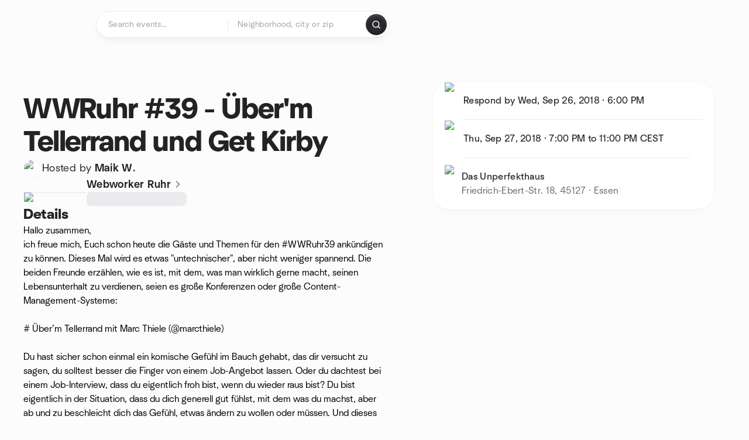

--- FILE ---
content_type: text/html; charset=utf-8
request_url: https://www.meetup.com/wwruhr/events/253677588/
body_size: 14449
content:
<!DOCTYPE html><html lang="en-US"><head><meta charSet="utf-8"/><style data-fullcalendar="true"></style><meta name="viewport" content="width=device-width, initial-scale=1"/><meta http-equiv="Content-Type" content="text/html; charset=UTF-8"/><meta name="service" content="web-next"/><meta name="X-Location" content="east"/><meta name="X-Build-Version" content="2ce99ee2ed19e87a4246ef9e915d7b31e84fa108"/><link rel="preload" as="script" href="https://apps.rokt.com/wsdk/integrations/launcher.js"/><link rel="icon" href="https://secure.meetupstatic.com/next/images/favicon.ico" type="image/x-icon" sizes="any"/><link rel="shortcut icon" href="https://secure.meetupstatic.com/next/images/favicon.ico"/><link rel="apple-touch-icon" sizes="120x120" href="https://secure.meetupstatic.com/next/images/general/m_redesign_120x120.png"/><link rel="apple-touch-icon" sizes="152x152" href="https://secure.meetupstatic.com/next/images/general/m_redesign_152x152.png"/><link rel="apple-touch-icon" sizes="167x167" href="https://secure.meetupstatic.com/next/images/general/m_redesign_167x167.png"/><link rel="shortcut icon" sizes="128x128" href="https://secure.meetupstatic.com/next/images/general/m_redesign_128x128.png"/><link rel="shortcut icon" sizes="196x196" href="https://secure.meetupstatic.com/next/images/general/m_redesign_196x196.png"/><link rel="preload" href="/_next/static/media/Graphik-Regular.7c14ed95.woff2" as="font" type="font/woff2" crossorigin="true"/><link rel="preload" href="/_next/static/media/Graphik-Bold.9ca67fd8.woff2" as="font" type="font/woff2" crossorigin="true"/><link rel="preload" href="/_next/static/media/Graphik-Semibold.0c4bd776.woff2" as="font" type="font/woff2" crossorigin="true"/><link rel="preload" href="/_next/static/media/Graphik-Medium.4251d5ac.woff2" as="font" type="font/woff2" crossorigin="true"/><link rel="preload" href="/_next/static/media/NeuSans-Regular.1ca3b39b.woff2" as="font" type="font/woff2" crossorigin="anonymous"/><link rel="preload" href="/_next/static/media/NeuSans-Medium.7b11edcf.woff2" as="font" type="font/woff2" crossorigin="anonymous"/><link rel="preload" href="/_next/static/media/NeuSans-Bold.5c45f750.woff2" as="font" type="font/woff2" crossorigin="anonymous"/><link rel="preload" href="/_next/static/media/NeuSans-Book.27256a60.woff2" as="font" type="font/woff2" crossorigin="anonymous"/><link rel="preload" href="/_next/static/media/Grandstander/Grandstander-SemiBold.ttf" as="font" type="font/truetype" crossorigin="anonymous"/><script type="text/javascript" src="//script.crazyegg.com/pages/scripts/0118/4627.js" async=""></script><link rel="preload" href="https://www.facebook.com/tr?id=792405807634160&amp;ev=PageView&amp;noscript=1" as="image" fetchpriority="high"/><script type="application/ld+json">{"@type":"Organization","@context":"https://schema.org","url":"https://www.meetup.com/de-DE/wwruhr/events/253677588/","name":"Meetup","logo":"https://secure.meetupstatic.com/next/images/general/m_redesign_630x630.png","sameAs":["https://www.facebook.com/meetup/","https://twitter.com/Meetup/","https://www.youtube.com/meetup","https://www.instagram.com/meetup/"]}</script><title>WWRuhr #39 - Über&#x27;m Tellerrand und Get Kirby, Thu, Sep 27, 2018, 7:00 PM   | Meetup</title><meta name="description" content="Hallo zusammen,
ich freue mich, Euch schon heute die Gäste und Themen für den #WWRuhr39 ankündigen zu können. Dieses Mal wird es etwas &quot;untechnischer&quot;, aber nicht weniger s"/><meta property="fb:app_id" content="2403839689"/><meta property="og:site_name" content="Meetup"/><meta property="og:type" content="article"/><meta property="og:title" content="WWRuhr #39 - Über&#x27;m Tellerrand und Get Kirby, Thu, Sep 27, 2018, 7:00 PM   | Meetup"/><meta property="og:description" content="Hallo zusammen,
ich freue mich, Euch schon heute die Gäste und Themen für den #WWRuhr39 ankündigen zu können. Dieses Mal wird es etwas &quot;untechnischer&quot;, aber nicht weniger s"/><meta property="og:url" content="https://www.meetup.com/de-DE/wwruhr/events/253677588/"/><meta property="og:image" content="https://secure.meetupstatic.com/photos/event/a/4/f/b/600_471102235.jpeg"/><meta property="al:android:app_name" content="Meetup"/><meta property="al:android:package" content="com.meetup"/><meta property="al:ios:app_store_id" content="375990038"/><meta property="al:ios:app_name" content="Meetup"/><meta property="al:web:should_fallback" content="true"/><meta property="al:android:url" content="meetup://"/><meta property="al:ios:url" content="meetup://"/><meta property="al:web:url" content="https://www.meetup.com/"/><meta property="twitter:card" content="summary_large_image"/><meta property="twitter:site" content="@meetup"/><meta property="twitter:image" content="https://secure.meetupstatic.com/photos/event/a/4/f/b/600_471102235.jpeg"/><meta property="twitter:description" content="Hallo zusammen,
ich freue mich, Euch schon heute die Gäste und Themen für den #WWRuhr39 ankündigen zu können. Dieses Mal wird es etwas &quot;untechnischer&quot;, aber nicht weniger s"/><meta property="twitter:app:id:iphone" content="375990038"/><meta property="twitter:app:name:iphone" content="Meetup"/><meta property="twitter:app:id:ipad" content="375990038"/><meta property="twitter:app:name:ipad" content="Meetup"/><meta property="twitter:app:id:googleplay" content="com.meetup"/><meta property="twitter:app:name:googleplay" content="Meetup"/><meta name="robots" content="noindex, follow, max-image-preview:large"/><link rel="canonical" href="https://www.meetup.com/de-DE/wwruhr/events/253677588/"/><link rel="preconnect" href="https://secure.meetupstatic.com"/><link rel="dns-prefetch" href="https://secure.meetupstatic.com"/><link rel="preconnect" href="https://secure-content.meetupstatic.com"/><link rel="dns-prefetch" href="https://secure-content.meetupstatic.com"/><link rel="preconnect" href="https://www.googletagmanager.com"/><link rel="dns-prefetch" href="https://www.googletagmanager.com"/><meta name="apple-itunes-app" content="app-id=375990038, app-clip-bundle-id=com.meetup.iphone.MeetupAppClip, app-clip-display=card"/><script type="application/ld+json">{"@context":"https://schema.org","@type":"Event","name":"WWRuhr #39 - Über'm Tellerrand und Get Kirby","url":"https://www.meetup.com/wwruhr/events/253677588/","description":"Hallo zusammen,\nich freue mich, Euch schon heute die Gäste und Themen für den #WWRuhr39 ankündigen zu können. Dieses Mal wird es etwas \"untechnischer\", abe","startDate":"2018-09-27T19:00:00+02:00","endDate":"2018-09-27T23:00:00+02:00","eventStatus":"https://schema.org/EventScheduled","image":["https://secure-content.meetupstatic.com/images/classic-events/471102235/676x676.jpg","https://secure-content.meetupstatic.com/images/classic-events/471102235/676x507.jpg","https://secure-content.meetupstatic.com/images/classic-events/471102235/676x380.jpg"],"eventAttendanceMode":"https://schema.org/OfflineEventAttendanceMode","location":{"@type":"Place","name":"Das Unperfekthaus","address":{"@type":"PostalAddress","addressLocality":"Essen","addressRegion":"","addressCountry":"de","streetAddress":"Friedrich-Ebert-Str. 18, 45127, Essen"}},"organizer":{"@type":"Organization","name":"Webworker Ruhr","url":"https://www.meetup.com/wwruhr/"}}</script><script type="application/ld+json">{"@context":"https://schema.org","@type":"RsvpAction"}</script><link rel="preload" as="image" imageSrcSet="https://secure.meetupstatic.com/photos/event/9/6/6/6/event_424718502.jpeg?w=16 16w, https://secure.meetupstatic.com/photos/event/9/6/6/6/event_424718502.jpeg?w=32 32w, https://secure.meetupstatic.com/photos/event/9/6/6/6/event_424718502.jpeg?w=48 48w, https://secure.meetupstatic.com/photos/event/9/6/6/6/event_424718502.jpeg?w=64 64w, https://secure.meetupstatic.com/photos/event/9/6/6/6/event_424718502.jpeg?w=96 96w, https://secure.meetupstatic.com/photos/event/9/6/6/6/event_424718502.jpeg?w=128 128w, https://secure.meetupstatic.com/photos/event/9/6/6/6/event_424718502.jpeg?w=256 256w, https://secure.meetupstatic.com/photos/event/9/6/6/6/event_424718502.jpeg?w=384 384w, https://secure.meetupstatic.com/photos/event/9/6/6/6/event_424718502.jpeg?w=640 640w, https://secure.meetupstatic.com/photos/event/9/6/6/6/event_424718502.jpeg?w=750 750w, https://secure.meetupstatic.com/photos/event/9/6/6/6/event_424718502.jpeg?w=828 828w, https://secure.meetupstatic.com/photos/event/9/6/6/6/event_424718502.jpeg?w=1080 1080w, https://secure.meetupstatic.com/photos/event/9/6/6/6/event_424718502.jpeg?w=1200 1200w, https://secure.meetupstatic.com/photos/event/9/6/6/6/event_424718502.jpeg?w=1920 1920w, https://secure.meetupstatic.com/photos/event/9/6/6/6/event_424718502.jpeg?w=2048 2048w, https://secure.meetupstatic.com/photos/event/9/6/6/6/event_424718502.jpeg?w=3840 3840w" imageSizes="120px" fetchpriority="high"/><meta name="next-head-count" content="66"/><meta name="next_csrf" content="5f62d4cf-0a59-45c7-bee4-53036736efca"/><link rel="preconnect" href="https://fonts.googleapis.com"/><link rel="preconnect" href="https://fonts.gstatic.com" crossorigin="anonymous"/><link rel="stylesheet" data-href="https://fonts.googleapis.com/css2?family=Gloria+Hallelujah&amp;display=swap"/><script src="https://accounts.google.com/gsi/client" async="" defer=""></script><link data-next-font="" rel="preconnect" href="/" crossorigin="anonymous"/><link rel="preload" href="/_next/static/css/3c5cfe467648b41a.css" as="style"/><link rel="stylesheet" href="/_next/static/css/3c5cfe467648b41a.css" data-n-g=""/><link rel="preload" href="/_next/static/css/428f16c55b790c1b.css" as="style"/><link rel="stylesheet" href="/_next/static/css/428f16c55b790c1b.css" data-n-p=""/><noscript data-n-css=""></noscript><script defer="" nomodule="" src="/_next/static/chunks/polyfills-c67a75d1b6f99dc8.js"></script><script src="/_next/static/chunks/webpack-28114c79a4fec549.js" defer=""></script><script src="/_next/static/chunks/framework-431a1bc2254e8974.js" defer=""></script><script src="/_next/static/chunks/main-af3146485c9784d4.js" defer=""></script><script src="/_next/static/chunks/pages/_app-2a186dc472b24615.js" defer=""></script><script src="/_next/static/chunks/75326-6ff682543f5fe5ef.js" defer=""></script><script src="/_next/static/chunks/87720-62ffe5347ec9669b.js" defer=""></script><script src="/_next/static/chunks/55423-85970085daef8938.js" defer=""></script><script src="/_next/static/chunks/9640-48e4729556451d97.js" defer=""></script><script src="/_next/static/chunks/85876-bc0bf3d2848b0cc3.js" defer=""></script><script src="/_next/static/chunks/51044-fd169ff78f164878.js" defer=""></script><script src="/_next/static/chunks/43949-9c10d5e70b42d7b1.js" defer=""></script><script src="/_next/static/chunks/18923-87b3aa036a02ed9b.js" defer=""></script><script src="/_next/static/chunks/63286-3d782f802541055f.js" defer=""></script><script src="/_next/static/chunks/61368-9573d54834ce3ab0.js" defer=""></script><script src="/_next/static/chunks/3201-3199937c8fad424b.js" defer=""></script><script src="/_next/static/chunks/92270-0346364d97efbf56.js" defer=""></script><script src="/_next/static/chunks/38035-ebb029e5ec5dc8b3.js" defer=""></script><script src="/_next/static/chunks/26146-df7798217632531c.js" defer=""></script><script src="/_next/static/chunks/56332-ead8ae9234c04ad2.js" defer=""></script><script src="/_next/static/chunks/44962-f1675afd002b6d7a.js" defer=""></script><script src="/_next/static/chunks/51138-8176fbcde56186b3.js" defer=""></script><script src="/_next/static/chunks/91614-a6b3b15276e04ff0.js" defer=""></script><script src="/_next/static/chunks/44420-919d4cd916acc736.js" defer=""></script><script src="/_next/static/chunks/81875-174fc2ba366c43d8.js" defer=""></script><script src="/_next/static/chunks/17550-10ab759762053f87.js" defer=""></script><script src="/_next/static/chunks/98725-7a2d3e0d991b7ecd.js" defer=""></script><script src="/_next/static/chunks/93022-2d3099cf190d162e.js" defer=""></script><script src="/_next/static/chunks/59561-16bbb53dbc81d7b2.js" defer=""></script><script src="/_next/static/chunks/88741-72c3608381393fcb.js" defer=""></script><script src="/_next/static/chunks/11808-cb6039a64cb26420.js" defer=""></script><script src="/_next/static/chunks/75054-b0db59b364793b6c.js" defer=""></script><script src="/_next/static/chunks/76894-4d242dc094e01662.js" defer=""></script><script src="/_next/static/chunks/40366-0ee100e6bf5cc576.js" defer=""></script><script src="/_next/static/chunks/pages/%5Bslug%5D/events/%5BeventId%5D-b6552d5132d4f05a.js" defer=""></script><script src="/_next/static/2ce99ee2ed19e87a4246ef9e915d7b31e84fa108/_buildManifest.js" defer=""></script><script src="/_next/static/2ce99ee2ed19e87a4246ef9e915d7b31e84fa108/_ssgManifest.js" defer=""></script><link rel="stylesheet" href="https://fonts.googleapis.com/css2?family=Gloria+Hallelujah&display=swap"/></head><body class="font-body antialiased"><script>0</script><div id="__next"><noscript><img alt="" fetchpriority="high" width="1" height="1" decoding="async" data-nimg="1" style="color:transparent;display:none" src="https://www.facebook.com/tr?id=792405807634160&amp;ev=PageView&amp;noscript=1"/></noscript><noscript id="google-tag-manager"><iframe title="gtm" src="https://www.googletagmanager.com/ns.html?id=GTM-T2LNGD" height="0" width="0" style="display:none;visibility:hidden"></iframe></noscript> <!-- --> <div role="status" aria-live="polite" class="sr-only"></div><section aria-label="Notifications alt+T" tabindex="-1" aria-live="polite" aria-relevant="additions text" aria-atomic="false"></section><div class=""><a class="text-viridian focus:p-2 bg-white c1r8us06" href="#main">Skip to content</a><div id="a11y-announcement"></div><div class="flex min-h-screen flex-col" id="page" data-event-category="eventHome"><header id="app-header" class="top-0 z-50 mb-ds2-40 xs:mb-0" style="background-color:var(--background-color)" data-event-label="Header"><div class="peer relative z-50 flex items-center justify-between rounded-b-ds2-24 rounded-t-none px-ds2-40 pb-ds2-16 pt-ds2-20 has-[input:focus]:bg-ds2-surface-fill-primary-enabled"><div class="group flex w-full items-center gap-ds2-32 self-stretch"><div class="flex flex-1 items-center gap-ds2-48"><div class="relative shrink-0"><div class="peer transition-opacity duration-300 hover:opacity-0"><a class="hover:no-underline" href="https://www.meetup.com/"><div style="color:#FF4A79;width:125px;height:34px"></div></a></div><div class="pointer-events-none absolute inset-0 z-0 flex items-center justify-center opacity-0 transition-opacity duration-300 peer-hover:opacity-100"><button class="inline-flex items-center justify-center rounded-ds2-max max-w-full relative select-none data-[disabled=false]:active:scale-98 transition-all duration-150 before:absolute before:rounded-ds2-max before:z-0 before:opacity-0 data-[disabled=false]:hover:before:opacity-100 before:transition-opacity before:duration-150 data-[disabled=true]:cursor-not-allowed data-[disabled=true]:pointer-events-none hover:no-underline text-ds2-text_button-content-fill-secondary-enabled hover:text-ds2-text_button-content-fill-secondary-hover before:bg-ds2-text_button-base-fill-shared-hover data-[disabled=true]:text-ds2-text_button-content-fill-secondary-disabled gap-ds2-6 ds2-m16 before:-inset-x-ds2-12 before:-inset-y-ds2-6 pointer-events-none" type="button" data-disabled="false"><span class="relative z-10 flex min-w-0 max-w-full items-center justify-center" style="gap:inherit"><span class="relative z-10 flex min-w-0 max-w-full items-center justify-center truncate" style="gap:inherit"><svg xmlns="http://www.w3.org/2000/svg" width="16" height="16" viewBox="0 0 24 24" fill="none" stroke="currentColor" stroke-width="2.146625258399798" stroke-linecap="round" stroke-linejoin="round" class="lucide lucide-house flex-shrink-0" aria-hidden="true"><path d="M15 21v-8a1 1 0 0 0-1-1h-4a1 1 0 0 0-1 1v8"></path><path d="M3 10a2 2 0 0 1 .709-1.528l7-5.999a2 2 0 0 1 2.582 0l7 5.999A2 2 0 0 1 21 10v9a2 2 0 0 1-2 2H5a2 2 0 0 1-2-2z"></path></svg><span class="min-w-0 max-w-full truncate px-ds2-2">Homepage</span></span></span></button></div></div><form id="search-form" class="flex-1 outline-none w-full max-w-[500px] transition-all duration-150 has-[input:focus]:max-w-[600px]"><div class="flex gap-ds2-2 rounded-full bg-ds2-main_search_input-base-fill-primary-enabled p-ds2-4 shadow-ds2-shadow-main-search-input-base-primary-enabled has-[:focus]:bg-ds2-main_search_input-base-fill-primary-active has-[:focus]:shadow-none"><div class="group/locationInputContainer relative flex flex-1 rounded-full py-ds2-8 pl-ds2-16 hover:bg-ds2-main_search_input-base-fill-secondary-hover has-[:focus]:bg-ds2-main_search_input-base-fill-secondary-active has-[:focus]:shadow-ds2-shadow-main-search-input-base-secondary-active" data-event-category="Top Nav - Search"><input id="keyword-bar-in-search" name="keywords" placeholder="Search events..." aria-label="Search events..." autoComplete="on" class="placeholder:text-ds2-input-text-field-fill-enabled ds2-r14 w-0 flex-1 appearance-none truncate border-r border-ds2-surface-stroke-secondary-enabled bg-transparent outline-none placeholder:ds2-r14 hover:border-transparent focus:border-transparent" data-element-name="keyword-bar-in-search" data-event-label="Keyword search" value=""/><input id="hidden-location-search-submit" data-testid="hidden-location-search-submit" type="submit" class="sr-only absolute -left-[384px] sm:hidden" value="Submit"/><button class="items-center justify-center rounded-full transition-all select-none after:absolute after:-inset-ds2-6 after:rounded-full after:transition-all disabled:after:bg-transparent disabled:active:scale-100 active:scale-92 hover:after:bg-ds2-icon_button-base-fill-tertiary-hover absolute top-1/2 -translate-y-1/2 right-[10px] opacity-0 group-has-[input:focus]/locationInputContainer:opacity-100 hidden" type="button" data-disabled="false"><svg xmlns="http://www.w3.org/2000/svg" width="16" height="16" viewBox="0 0 24 24" fill="none" stroke="currentColor" stroke-width="1.6099689437998486" stroke-linecap="round" stroke-linejoin="round" class="lucide lucide-x text-ds2-icon_button-icon-fill-tertiary-enabled hover:text-ds2-icon_button-icon-fill-tertiary-hover" aria-hidden="true"><path d="M18 6 6 18"></path><path d="m6 6 12 12"></path></svg></button></div><div class="relative flex flex-1 rounded-full py-ds2-8 pl-ds2-16 hover:bg-ds2-main_search_input-base-fill-secondary-hover has-[:focus]:bg-ds2-main_search_input-base-fill-secondary-active has-[:focus]:shadow-ds2-shadow-main-search-input-base-secondary-active"><div class="group/eventsInputContainer relative flex w-full" data-testid="SearchTypeahead" role="combobox" aria-haspopup="listbox" aria-owns="location-typeahead-header-search-menu" aria-expanded="false"><input tabindex="0" placeholder="Neighborhood, city or zip" aria-label="Search for location by city or zip code" data-element-name="header-search" data-event-label="Location search" aria-expanded="false" aria-autocomplete="list" aria-controls="location-typeahead-header-search-menu" data-event-category="header" role="combobox" class="placeholder:text-ds2-input-text-field-fill-enabled ds2-r14 w-0 flex-1 appearance-none bg-transparent outline-none placeholder:ds2-r14 truncate" id="location-typeahead-header-search" aria-labelledby="location-typeahead-header-search-label" autoComplete="off" value=""/></div></div><div class="flex items-center self-stretch pl-[14px]"><button class="inline-flex items-center justify-center rounded-ds2-max max-w-full min-w-0 select-none data-[disabled=false]:active:scale-98 data-[disabled=true]:cursor-not-allowed data-[disabled=true]:pointer-events-none hover:no-underline relative text-ds2-button-content-fill-primary-enabled data-[disabled=false]:bg-ds2-button-base-fill-primary-enabled shadow-ds2-shadow-button-base-primary-enabled hover:shadow-ds2-shadow-button-base-primary-hover active:shadow-ds2-shadow-button-base-primary-pressed data-[disabled=true]:text-ds2-button-content-fill-primary-disabled data-[disabled=true]:bg-ds2-button-base-fill-primary-disabled data-[disabled=true]:shadow-ds2-shadow-button-base-primary-disabled transition-all duration-150 before:absolute before:inset-0 before:z-0 before:bg-ds2-button-base-fill-primary-hover before:shadow-ds2-shadow-button-base-primary-hover before:rounded-ds2-max before:opacity-0 before:transition-opacity before:duration-150 data-[disabled=false]:hover:before:opacity-100 after:absolute after:inset-0 after:z-0 after:bg-ds2-button-base-fill-primary-pressed after:shadow-ds2-shadow-button-base-primary-pressed after:rounded-ds2-max after:opacity-0 after:transition-opacity after:duration-150 data-[disabled=false]:active:after:opacity-100 gap-ds2-8 ds2-m14 p-ds2-10" id="location-search-submit" data-testid="location-search-submit" aria-label="Search events..." data-element-name="header-searchBarButton" data-event-label="Search submit" type="submit" data-disabled="false"><span class="relative z-10 flex min-w-0 max-w-full items-center justify-center overflow-hidden" style="gap:inherit"><span class="flex min-w-0 max-w-full items-center justify-center overflow-hidden" style="gap:inherit"><svg xmlns="http://www.w3.org/2000/svg" width="16" height="16" viewBox="0 0 24 24" fill="none" stroke="currentColor" stroke-width="2.146625258399798" stroke-linecap="round" stroke-linejoin="round" class="lucide lucide-search shrink-0" aria-hidden="true"><path d="m21 21-4.34-4.34"></path><circle cx="11" cy="11" r="8"></circle></svg></span></span></button></div></div></form></div></div></div><div class="pointer-events-none fixed inset-0 z-40 bg-ds2-overlay-fill-quaternary-enabled opacity-0 transition-opacity duration-200 peer-has-[input:focus]:pointer-events-auto peer-has-[input:focus]:opacity-100"></div></header><div class="flex flex-grow flex-col"><main id="main" class="lg:pb-ds2-52"><div class="px-ds2-20 pt-ds2-0 lg:pb-ds2-52 lg:pt-ds2-40"><div class="flex flex-col gap-ds2-16 pb-ds2-44 ds2-container-lg lg:gap-ds2-24 lg:pb-ds2-60"><div class="flex w-full flex-col gap-ds2-32 lg:flex-row-reverse lg:justify-between"><aside class="flex w-full flex-1 flex-col gap-ds2-28 pt-ds2-16 lg:w-auto lg:min-w-0 lg:max-w-[520px] lg:gap-ds2-40 lg:p-ds2-20"><div class="hidden lg:block"><div class="relative"><div aria-hidden="true" role="presentation" class="Shimmer_shimmer__hHuAx aspect-video w-full rounded-ds2-24"></div></div></div><div class="lg:hidden"><div class="flex flex-col gap-ds2-16 lg:gap-ds2-24"><div class="flex flex-col gap-ds2-12 lg:gap-ds2-20"><h1 class="ds2-b32 text-ds2-text-fill-primary-enabled lg:ds2-b48">WWRuhr #39 - Über&#x27;m Tellerrand und Get Kirby</h1></div><div class="flex flex-row gap-ds2-12"><div class="flex flex-1"><a class="hover:no-underline" data-event-label="hosted-by" aria-label="Hosted by Maik W." href="https://www.meetup.com/wwruhr/events/253677588/attendees/"><div class="flex items-center gap-ds2-16"><div class="relative"><div class="relative flex items-center justify-center rounded-ds2-max size-[32px]"><div class="flex size-full select-none items-center justify-center overflow-hidden rounded-ds2-max border border-ds2-avatar-base-stroke-enabled"><img alt="Photo of the user Maik Wagner" draggable="false" aria-label="Photo of the user Maik Wagner" loading="lazy" width="32" height="32" decoding="async" data-nimg="1" class="size-full object-cover" style="color:transparent" srcSet="https://secure.meetupstatic.com/photos/member/9/b/5/2/thumb_30879762.jpeg?w=32 1x, https://secure.meetupstatic.com/photos/member/9/b/5/2/thumb_30879762.jpeg?w=64 2x" src="https://secure.meetupstatic.com/photos/member/9/b/5/2/thumb_30879762.jpeg?w=64"/></div></div></div><div class="flex flex-col items-start justify-center gap-ds2-0"><p class="ds2-r16 text-ds2-text-fill-primary-enabled lg:ds2-r18">Hosted by <span class="ds2-m16 lg:ds2-m18">Maik W.</span></p></div></div></a></div><div class="lg:hidden"><button class="inline-flex items-center justify-center rounded-ds2-max max-w-full min-w-0 select-none data-[disabled=false]:active:scale-98 data-[disabled=true]:cursor-not-allowed data-[disabled=true]:pointer-events-none hover:no-underline relative text-ds2-button-content-fill-secondary-enabled data-[disabled=false]:bg-ds2-button-base-fill-secondary-enabled shadow-ds2-shadow-button-base-secondary-enabled hover:shadow-ds2-shadow-button-base-secondary-hover active:shadow-ds2-shadow-button-base-secondary-pressed data-[disabled=true]:text-ds2-button-content-fill-secondary-disabled data-[disabled=true]:shadow-ds2-shadow-button-base-secondary-disabled transition-shadow duration-150 before:absolute before:inset-0 before:z-0 before:bg-ds2-button-base-fill-secondary-hover before:shadow-ds2-shadow-button-base-secondary-hover before:rounded-ds2-max before:opacity-0 before:transition-opacity before:duration-150 data-[disabled=false]:hover:before:opacity-100 after:absolute after:inset-0 after:z-0 after:bg-ds2-button-base-fill-secondary-pressed after:shadow-ds2-shadow-button-base-secondary-pressed after:rounded-ds2-max after:opacity-0 after:transition-opacity after:duration-150 data-[disabled=false]:active:after:opacity-100 gap-ds2-8 ds2-m14 p-ds2-10" type="button" data-disabled="false"><span class="relative z-10 flex min-w-0 max-w-full items-center justify-center overflow-hidden" style="gap:inherit"><span class="flex min-w-0 max-w-full items-center justify-center overflow-hidden" style="gap:inherit"><svg xmlns="http://www.w3.org/2000/svg" width="16" height="16" viewBox="0 0 24 24" fill="none" stroke="currentColor" stroke-width="2.146625258399798" stroke-linecap="round" stroke-linejoin="round" class="lucide lucide-share shrink-0" aria-hidden="true"><path d="M12 2v13"></path><path d="m16 6-4-4-4 4"></path><path d="M4 12v8a2 2 0 0 0 2 2h12a2 2 0 0 0 2-2v-8"></path></svg></span></span></button></div></div></div></div><div class="lg:hidden"><a class="block no-underline hover:no-underline" href="https://www.meetup.com/wwruhr/"><div class="group relative cursor-pointer rounded-ds2-24 bg-ds2-surface-fill-primary-enabled p-ds2-16 shadow-ds2-shadow-xs-border transition-all duration-200 lg:bg-transparent lg:p-0 lg:shadow-none"><div class="flex flex-col gap-ds2-16"><div class="flex flex-row items-center gap-ds2-12 lg:gap-ds2-20"><div class="relative aspect-video w-[108px] flex-shrink-0"><img alt="Photo of Webworker Ruhr group" fetchpriority="high" decoding="async" data-nimg="fill" class="rounded-ds2-12 border border-ds2-surface-stroke-neutral_opacity_5-enabled object-cover" style="position:absolute;height:100%;width:100%;left:0;top:0;right:0;bottom:0;color:transparent" sizes="120px" srcSet="https://secure.meetupstatic.com/photos/event/9/6/6/6/event_424718502.jpeg?w=16 16w, https://secure.meetupstatic.com/photos/event/9/6/6/6/event_424718502.jpeg?w=32 32w, https://secure.meetupstatic.com/photos/event/9/6/6/6/event_424718502.jpeg?w=48 48w, https://secure.meetupstatic.com/photos/event/9/6/6/6/event_424718502.jpeg?w=64 64w, https://secure.meetupstatic.com/photos/event/9/6/6/6/event_424718502.jpeg?w=96 96w, https://secure.meetupstatic.com/photos/event/9/6/6/6/event_424718502.jpeg?w=128 128w, https://secure.meetupstatic.com/photos/event/9/6/6/6/event_424718502.jpeg?w=256 256w, https://secure.meetupstatic.com/photos/event/9/6/6/6/event_424718502.jpeg?w=384 384w, https://secure.meetupstatic.com/photos/event/9/6/6/6/event_424718502.jpeg?w=640 640w, https://secure.meetupstatic.com/photos/event/9/6/6/6/event_424718502.jpeg?w=750 750w, https://secure.meetupstatic.com/photos/event/9/6/6/6/event_424718502.jpeg?w=828 828w, https://secure.meetupstatic.com/photos/event/9/6/6/6/event_424718502.jpeg?w=1080 1080w, https://secure.meetupstatic.com/photos/event/9/6/6/6/event_424718502.jpeg?w=1200 1200w, https://secure.meetupstatic.com/photos/event/9/6/6/6/event_424718502.jpeg?w=1920 1920w, https://secure.meetupstatic.com/photos/event/9/6/6/6/event_424718502.jpeg?w=2048 2048w, https://secure.meetupstatic.com/photos/event/9/6/6/6/event_424718502.jpeg?w=3840 3840w" src="https://secure.meetupstatic.com/photos/event/9/6/6/6/event_424718502.jpeg?w=3840"/></div><div class="flex min-w-0 flex-1 flex-col justify-between gap-ds2-2 lg:gap-ds2-8"><h3 class="ds2-m16 line-clamp-2 overflow-hidden text-ds2-text-fill-primary-enabled lg:ds2-m18">Webworker Ruhr<svg xmlns="http://www.w3.org/2000/svg" width="20" height="20" viewBox="0 0 24 24" fill="none" stroke="currentColor" stroke-width="1.8" stroke-linecap="round" stroke-linejoin="round" class="lucide lucide-chevron-right ml-ds2-2 hidden -translate-y-[1px] text-ds2-icon-fill-tertiary-enabled lg:inline-block" aria-hidden="true"><path d="m9 18 6-6-6-6"></path></svg></h3><div><div aria-hidden="true" role="presentation" class="Shimmer_shimmer__hHuAx h-ds2-24 w-1/3 rounded-ds2-8"></div></div></div></div></div></div></a></div><div class="flex flex-col gap-ds2-16 lg:sticky lg:top-ds2-16 lg:gap-ds2-20"><div class="flex flex-col items-start justify-center md:rounded-ds2-28 md:bg-ds2-surface-fill-primary-enabled md:shadow-ds2-shadow-xs-border"><div class="flex w-full items-center gap-ds2-16 md:px-ds2-20"><img alt="check icon" loading="lazy" width="32" height="32" decoding="async" data-nimg="1" style="color:transparent" srcSet="https://secure.meetupstatic.com/next/images/complex-icons/branded/check.webp?w=32 1x, https://secure.meetupstatic.com/next/images/complex-icons/branded/check.webp?w=64 2x" src="https://secure.meetupstatic.com/next/images/complex-icons/branded/check.webp?w=64"/><div class="flex w-full py-ds2-8 md:border-b md:border-ds2-surface-stroke-secondary-enabled md:py-ds2-20"><p class="ds2-k16 text-ds2-text-fill-primary-enabled">Respond by <time dateTime="2018-09-26T18:00:00+02:00" class="inline-block">Wed, Sep 26, 2018<!-- --> · <!-- -->6:00 PM</time></p></div></div><div class="flex w-full items-center gap-ds2-16 md:px-ds2-20"><img alt="calendar icon" loading="lazy" width="32" height="32" decoding="async" data-nimg="1" style="color:transparent" srcSet="https://secure.meetupstatic.com/next/images/complex-icons/branded/calendar.webp?w=32 1x, https://secure.meetupstatic.com/next/images/complex-icons/branded/calendar.webp?w=64 2x" src="https://secure.meetupstatic.com/next/images/complex-icons/branded/calendar.webp?w=64"/><div class="flex w-full py-ds2-8 md:border-b md:border-ds2-surface-stroke-secondary-enabled md:py-ds2-20"><div><p class="ds2-k16 text-ds2-text-fill-primary-enabled"><time dateTime="2018-09-27T19:00:00+02:00" class="block">Thu, Sep 27, 2018<!-- --> · <!-- --> 7:00 PM to 11:00 PM<!-- --> <!-- -->CEST</time></p></div></div><div class="size-ds2-20 shrink-0"></div></div><div class="flex w-full items-center gap-ds2-16 md:px-ds2-20"><img alt="pin icon" loading="lazy" width="32" height="32" decoding="async" data-nimg="1" style="color:transparent" srcSet="https://secure.meetupstatic.com/next/images/complex-icons/branded/pin.webp?w=32 1x, https://secure.meetupstatic.com/next/images/complex-icons/branded/pin.webp?w=64 2x" src="https://secure.meetupstatic.com/next/images/complex-icons/branded/pin.webp?w=64"/><div class="flex w-full flex-col py-ds2-8 md:py-ds2-20"><p class="ds2-k16 text-ds2-text-fill-primary-enabled">Das Unperfekthaus</p><p class="ds2-r16 text-ds2-text-fill-tertiary-enabled">Friedrich-Ebert-Str. 18, 45127 · Essen</p></div><div class="size-ds2-20 shrink-0"></div></div><div class="w-full pb-ds2-8 pt-ds2-24 lg:hidden"></div></div><div class="hidden lg:block"></div></div><div class="lg:hidden"><div class="relative"><div aria-hidden="true" role="presentation" class="Shimmer_shimmer__hHuAx aspect-video w-full rounded-ds2-24"></div></div></div></aside><div class="flex w-full flex-1 flex-col gap-ds2-48 py-0 lg:min-w-[560px] lg:max-w-[620px] lg:gap-ds2-60 lg:pt-ds2-40"><div class="hidden lg:block"><div class="flex flex-col gap-ds2-16 lg:gap-ds2-24"><div class="flex flex-col gap-ds2-12 lg:gap-ds2-20"><h1 class="ds2-b32 text-ds2-text-fill-primary-enabled lg:ds2-b48">WWRuhr #39 - Über&#x27;m Tellerrand und Get Kirby</h1></div><div class="flex flex-row gap-ds2-12"><div class="flex flex-1"><a class="hover:no-underline" data-event-label="hosted-by" aria-label="Hosted by Maik W." href="https://www.meetup.com/wwruhr/events/253677588/attendees/"><div class="flex items-center gap-ds2-16"><div class="relative"><div class="relative flex items-center justify-center rounded-ds2-max size-[32px]"><div class="flex size-full select-none items-center justify-center overflow-hidden rounded-ds2-max border border-ds2-avatar-base-stroke-enabled"><img alt="Photo of the user Maik Wagner" draggable="false" aria-label="Photo of the user Maik Wagner" loading="lazy" width="32" height="32" decoding="async" data-nimg="1" class="size-full object-cover" style="color:transparent" srcSet="https://secure.meetupstatic.com/photos/member/9/b/5/2/thumb_30879762.jpeg?w=32 1x, https://secure.meetupstatic.com/photos/member/9/b/5/2/thumb_30879762.jpeg?w=64 2x" src="https://secure.meetupstatic.com/photos/member/9/b/5/2/thumb_30879762.jpeg?w=64"/></div></div></div><div class="flex flex-col items-start justify-center gap-ds2-0"><p class="ds2-r16 text-ds2-text-fill-primary-enabled lg:ds2-r18">Hosted by <span class="ds2-m16 lg:ds2-m18">Maik W.</span></p></div></div></a></div><div class="lg:hidden"><button class="inline-flex items-center justify-center rounded-ds2-max max-w-full min-w-0 select-none data-[disabled=false]:active:scale-98 data-[disabled=true]:cursor-not-allowed data-[disabled=true]:pointer-events-none hover:no-underline relative text-ds2-button-content-fill-secondary-enabled data-[disabled=false]:bg-ds2-button-base-fill-secondary-enabled shadow-ds2-shadow-button-base-secondary-enabled hover:shadow-ds2-shadow-button-base-secondary-hover active:shadow-ds2-shadow-button-base-secondary-pressed data-[disabled=true]:text-ds2-button-content-fill-secondary-disabled data-[disabled=true]:shadow-ds2-shadow-button-base-secondary-disabled transition-shadow duration-150 before:absolute before:inset-0 before:z-0 before:bg-ds2-button-base-fill-secondary-hover before:shadow-ds2-shadow-button-base-secondary-hover before:rounded-ds2-max before:opacity-0 before:transition-opacity before:duration-150 data-[disabled=false]:hover:before:opacity-100 after:absolute after:inset-0 after:z-0 after:bg-ds2-button-base-fill-secondary-pressed after:shadow-ds2-shadow-button-base-secondary-pressed after:rounded-ds2-max after:opacity-0 after:transition-opacity after:duration-150 data-[disabled=false]:active:after:opacity-100 gap-ds2-8 ds2-m14 p-ds2-10" type="button" data-disabled="false"><span class="relative z-10 flex min-w-0 max-w-full items-center justify-center overflow-hidden" style="gap:inherit"><span class="flex min-w-0 max-w-full items-center justify-center overflow-hidden" style="gap:inherit"><svg xmlns="http://www.w3.org/2000/svg" width="16" height="16" viewBox="0 0 24 24" fill="none" stroke="currentColor" stroke-width="2.146625258399798" stroke-linecap="round" stroke-linejoin="round" class="lucide lucide-share shrink-0" aria-hidden="true"><path d="M12 2v13"></path><path d="m16 6-4-4-4 4"></path><path d="M4 12v8a2 2 0 0 0 2 2h12a2 2 0 0 0 2-2v-8"></path></svg></span></span></button></div></div></div></div><div class="hidden lg:block"><a class="block no-underline hover:no-underline" href="https://www.meetup.com/wwruhr/"><div class="group relative cursor-pointer rounded-ds2-24 bg-ds2-surface-fill-primary-enabled p-ds2-16 shadow-ds2-shadow-xs-border transition-all duration-200 lg:bg-transparent lg:p-0 lg:shadow-none"><div class="flex flex-col gap-ds2-16"><div class="flex flex-row items-center gap-ds2-12 lg:gap-ds2-20"><div class="relative aspect-video w-[108px] flex-shrink-0"><img alt="Photo of Webworker Ruhr group" fetchpriority="high" decoding="async" data-nimg="fill" class="rounded-ds2-12 border border-ds2-surface-stroke-neutral_opacity_5-enabled object-cover" style="position:absolute;height:100%;width:100%;left:0;top:0;right:0;bottom:0;color:transparent" sizes="120px" srcSet="https://secure.meetupstatic.com/photos/event/9/6/6/6/event_424718502.jpeg?w=16 16w, https://secure.meetupstatic.com/photos/event/9/6/6/6/event_424718502.jpeg?w=32 32w, https://secure.meetupstatic.com/photos/event/9/6/6/6/event_424718502.jpeg?w=48 48w, https://secure.meetupstatic.com/photos/event/9/6/6/6/event_424718502.jpeg?w=64 64w, https://secure.meetupstatic.com/photos/event/9/6/6/6/event_424718502.jpeg?w=96 96w, https://secure.meetupstatic.com/photos/event/9/6/6/6/event_424718502.jpeg?w=128 128w, https://secure.meetupstatic.com/photos/event/9/6/6/6/event_424718502.jpeg?w=256 256w, https://secure.meetupstatic.com/photos/event/9/6/6/6/event_424718502.jpeg?w=384 384w, https://secure.meetupstatic.com/photos/event/9/6/6/6/event_424718502.jpeg?w=640 640w, https://secure.meetupstatic.com/photos/event/9/6/6/6/event_424718502.jpeg?w=750 750w, https://secure.meetupstatic.com/photos/event/9/6/6/6/event_424718502.jpeg?w=828 828w, https://secure.meetupstatic.com/photos/event/9/6/6/6/event_424718502.jpeg?w=1080 1080w, https://secure.meetupstatic.com/photos/event/9/6/6/6/event_424718502.jpeg?w=1200 1200w, https://secure.meetupstatic.com/photos/event/9/6/6/6/event_424718502.jpeg?w=1920 1920w, https://secure.meetupstatic.com/photos/event/9/6/6/6/event_424718502.jpeg?w=2048 2048w, https://secure.meetupstatic.com/photos/event/9/6/6/6/event_424718502.jpeg?w=3840 3840w" src="https://secure.meetupstatic.com/photos/event/9/6/6/6/event_424718502.jpeg?w=3840"/></div><div class="flex min-w-0 flex-1 flex-col justify-between gap-ds2-2 lg:gap-ds2-8"><h3 class="ds2-m16 line-clamp-2 overflow-hidden text-ds2-text-fill-primary-enabled lg:ds2-m18">Webworker Ruhr<svg xmlns="http://www.w3.org/2000/svg" width="20" height="20" viewBox="0 0 24 24" fill="none" stroke="currentColor" stroke-width="1.8" stroke-linecap="round" stroke-linejoin="round" class="lucide lucide-chevron-right ml-ds2-2 hidden -translate-y-[1px] text-ds2-icon-fill-tertiary-enabled lg:inline-block" aria-hidden="true"><path d="m9 18 6-6-6-6"></path></svg></h3><div><div aria-hidden="true" role="presentation" class="Shimmer_shimmer__hHuAx h-ds2-24 w-1/3 rounded-ds2-8"></div></div></div></div></div></div></a></div><section class="flex flex-col gap-ds2-32 !gap-ds2-28"><div class="flex items-baseline justify-between"><div class="flex gap-ds2-12 items-center"><div class="flex flex-col gap-ds2-4"><h2 class="ds2-b24 text-ds2-text-fill-primary-enabled"><span class="relative inline-block">Details<div class="pointer-events-none select-none absolute -bottom-ds2-20 -left-ds2-2 flex w-full text-ds2-visual-fill-orange *:grow" style="width:100%;height:35px"></div></span></h2></div></div></div><div class="flex flex-col items-start gap-ds2-16"><div class="w-full break-words transition-all duration-300 line-clamp-[15]" style="font-family:NeuSans, Inter, system-ui, sans-serif"><p class="mb-ds2-10">Hallo zusammen,<br>
ich freue mich, Euch schon heute die Gäste und Themen für den #WWRuhr39 ankündigen zu können. Dieses Mal wird es etwas "untechnischer", aber nicht weniger spannend. Die beiden Freunde erzählen, wie es ist, mit dem, was man wirklich gerne macht, seinen Lebensunterhalt zu verdienen, seien es große Konferenzen oder große Content-Management-Systeme:<br>
<br>
# Über’m Tellerrand mit Marc Thiele (@marcthiele)<br>
<br>
Du hast sicher schon einmal ein komische Gefühl im Bauch gehabt, das dir versucht zu sagen, du solltest besser die Finger von einem Job-Angebot lassen. Oder du dachtest bei einem Job-Interview, dass du eigentlich froh bist, wenn du wieder raus bist? Du bist eigentlich in der Situation, dass du dich generell gut fühlst, mit dem was du machst, aber ab und zu beschleicht dich das Gefühl, etwas ändern zu wollen oder müssen. Und dieses Gefühl wird stärker. Vielleicht sind es nur kleinere Dinge im Alltag, die dich nerven. Oder vielleicht wolltest du ja immer schon mal dieses eine <em>bestimmte Ding</em> realisieren.<br>
<br>
So zumindest fing es bei Marc an, der eigentlich mit dem, was er als Freiberufler mehr als 12 Jahre machte, zufrieden war. Ein bestimmter Moment brachte ihn dann dazu genau über die oben genannten Dinge intensiver nachzudenken und sich zu verändern. Marc kommt zu uns mit einer persönliche Geschichte über das, was zu etwas führte, dass Marc heutzutage absolut genießt. Jeden Tag. Aber es geht auch darum, den Blick für das Wesentliche dabei nicht zu verlieren und wie wichtig das Treffen von Menschen im <em>echten Leben</em> ist.<br>
<br>
# Marc Thiele<br>
Marc Thiele ist Gründer und Veranstalter von beyond tellerrand (<a href="http://beyondtellerrand.com" target="_blank" class="!text-ds2-text-fill-brand_primary-enabled hover:!text-ds2-text-fill-brand_primary-hover" rel="nofollow ugc">http://beyondtellerrand.com</a>), einem international bekannten Web- und Design-Event in München, Düsseldorf und Berlin. Er ist außerdem Mitgründer der Smashing Conference und veranstaltet bereits seit 18 Jahren Events für die Community. Marc lebt und arbeitet in Krefeld, Deutschland. <a href="https://marcthiele.com/about" target="_blank" class="!text-ds2-text-fill-brand_primary-enabled hover:!text-ds2-text-fill-brand_primary-hover" rel="nofollow ugc">https://marcthiele.com/about</a><br>
<br>
# Get Kirby mit Bastian Allgeier<br>
<br>
Bastian wird in seinem Vortrag davon berichten, wie es sich anfühlt, wenn das digitale Baby groß wird. Es geht um die täglichen Höhen und Tiefen, die persönliche Verbindung zum eigenen Projekt, um Fallstricke und das absolute Gefühl von Freiheit.<br>
<br>
#Bastian<br>
hat in Mannheim Kommunikationsdesign studiert und pendelt seit über 15 Jahren als Selbständiger zwischen Gestaltung und Programmierung. Neben seinen Kundenprojekten entwickelte er vor sechs Jahren sein eigenes Content Management System Kirby (<a href="https://getkirby.com" target="_blank" class="!text-ds2-text-fill-brand_primary-enabled hover:!text-ds2-text-fill-brand_primary-hover" rel="nofollow ugc">https://getkirby.com</a>). Was einst als Hobbyprojekt startete, ist mittlerweile zum Full-time Job mit fünf Mitarbeitern herangewachsen, verkauft sich weltweit und wird von Firmen wie der Daimler AG, Mozilla, der New York Times oder auch an Universitäten wie Stanford oder Harvard eingesetzt.<br>
<br>
Wir treffen uns dieses Mal ausnahmsweise oben im Wintergarten (Raum 423)<br>
<br>
Weiterhin sponsert innogy freundlicherweise die Veranstaltung, so dass der Eintritt für die ersten 25 Menschen, die verbindlich zusagen, auf deren Kosten geht, schönen Dank dafür.</p></div></div></section><div class="w-full"><div aria-hidden="true" role="presentation" class="Shimmer_shimmer__hHuAx h-[194px] w-full rounded-ds2-24"></div></div><div class="flex flex-col gap-ds2-48 lg:gap-ds2-60 lg:pt-ds2-16"><section class="flex flex-col gap-ds2-32 !gap-ds2-24"><div class="flex items-baseline justify-between"><div class="flex gap-ds2-12 items-center"><div class="flex flex-col gap-ds2-4"><h2 class="ds2-b24 text-ds2-text-fill-primary-enabled">Related topics</h2></div></div></div><div class="flex flex-wrap gap-ds2-8"><a class="max-w-tag truncate" data-testid="event-tag-location" href="/find/de--essen/"><div class="inline-flex items-center justify-center whitespace-nowrap rounded-ds2-max text-ds2-badge-text-fill-neutral-enabled border border-ds2-badge-base-stroke-neutral-enabled px-ds2-10 py-ds2-6 gap-ds2-4 ds2-m13"><span class="truncate px-ds2-2">Events in Essen, DE</span></div></a></div></section><button class="inline-flex items-center justify-center rounded-ds2-max max-w-full relative select-none data-[disabled=false]:active:scale-98 transition-all duration-150 before:absolute before:rounded-ds2-max before:z-0 before:opacity-0 data-[disabled=false]:hover:before:opacity-100 before:transition-opacity before:duration-150 data-[disabled=true]:cursor-not-allowed data-[disabled=true]:pointer-events-none hover:no-underline text-ds2-text_button-content-fill-secondary-enabled hover:text-ds2-text_button-content-fill-secondary-hover before:bg-ds2-text_button-base-fill-shared-hover data-[disabled=true]:text-ds2-text_button-content-fill-secondary-disabled gap-ds2-6 ds2-m16 before:-inset-x-ds2-12 before:-inset-y-ds2-6 w-fit" type="button" data-disabled="false"><span class="relative z-10 flex min-w-0 max-w-full items-center justify-center" style="gap:inherit"><span class="relative z-10 flex min-w-0 max-w-full items-center justify-center truncate" style="gap:inherit"><svg xmlns="http://www.w3.org/2000/svg" width="16" height="16" viewBox="0 0 24 24" fill="none" stroke="currentColor" stroke-width="2.146625258399798" stroke-linecap="round" stroke-linejoin="round" class="lucide lucide-flag flex-shrink-0" aria-hidden="true"><path d="M4 15s1-1 4-1 5 2 8 2 4-1 4-1V3s-1 1-4 1-5-2-8-2-4 1-4 1z"></path><line x1="4" x2="4" y1="22" y2="15"></line></svg><span class="min-w-0 max-w-full truncate px-ds2-2">Report event</span></span></span></button></div></div></div></div><div class="flex flex-col gap-ds2-24 ds2-container-lg"><div class="w-full"><div class="mb-ds2-20 flex flex-row items-center justify-between gap-ds2-24"><h2 class="ds2-b24 text-ds2-text-fill-primary-enabled">You may also like</h2><button class="inline-flex items-center justify-center rounded-ds2-max max-w-full relative select-none data-[disabled=false]:active:scale-98 transition-all duration-150 before:absolute before:rounded-ds2-max before:z-0 before:opacity-0 data-[disabled=false]:hover:before:opacity-100 before:transition-opacity before:duration-150 data-[disabled=true]:cursor-not-allowed data-[disabled=true]:pointer-events-none hover:no-underline text-ds2-text_button-content-fill-brand_primary-enabled hover:text-ds2-text_button-content-fill-brand_primary-hover before:bg-ds2-text_button-base-fill-shared-hover data-[disabled=true]:text-ds2-text_button-content-fill-brand_primary-disabled gap-ds2-6 ds2-m16 before:-inset-x-ds2-12 before:-inset-y-ds2-6" type="button" data-disabled="false"><span class="relative z-10 flex min-w-0 max-w-full items-center justify-center" style="gap:inherit"><span class="relative z-10 flex min-w-0 max-w-full items-center justify-center truncate" style="gap:inherit"><span class="min-w-0 max-w-full truncate px-ds2-2">See all</span></span></span></button></div><div class="grid grid-cols-1 gap-ds2-24 md:grid-cols-2 lg:grid-cols-3"><div class="w-full"><div class="flex h-[353px] w-full flex-col items-start justify-center gap-ds2-12 rounded-ds2-24"><div aria-hidden="true" role="presentation" class="Shimmer_shimmer__hHuAx h-[151px] w-full"></div><div aria-hidden="true" role="presentation" class="Shimmer_shimmer__hHuAx h-ds2-16 w-1/2"></div><div aria-hidden="true" role="presentation" class="Shimmer_shimmer__hHuAx h-ds2-20 w-3/4"></div><div aria-hidden="true" role="presentation" class="Shimmer_shimmer__hHuAx h-ds2-16 w-2/3"></div></div></div><div class="w-full"><div class="flex h-[353px] w-full flex-col items-start justify-center gap-ds2-12 rounded-ds2-24"><div aria-hidden="true" role="presentation" class="Shimmer_shimmer__hHuAx h-[151px] w-full"></div><div aria-hidden="true" role="presentation" class="Shimmer_shimmer__hHuAx h-ds2-16 w-1/2"></div><div aria-hidden="true" role="presentation" class="Shimmer_shimmer__hHuAx h-ds2-20 w-3/4"></div><div aria-hidden="true" role="presentation" class="Shimmer_shimmer__hHuAx h-ds2-16 w-2/3"></div></div></div><div class="w-full"><div class="flex h-[353px] w-full flex-col items-start justify-center gap-ds2-12 rounded-ds2-24"><div aria-hidden="true" role="presentation" class="Shimmer_shimmer__hHuAx h-[151px] w-full"></div><div aria-hidden="true" role="presentation" class="Shimmer_shimmer__hHuAx h-ds2-16 w-1/2"></div><div aria-hidden="true" role="presentation" class="Shimmer_shimmer__hHuAx h-ds2-20 w-3/4"></div><div aria-hidden="true" role="presentation" class="Shimmer_shimmer__hHuAx h-ds2-16 w-2/3"></div></div></div><div class="w-full"><div class="flex h-[353px] w-full flex-col items-start justify-center gap-ds2-12 rounded-ds2-24"><div aria-hidden="true" role="presentation" class="Shimmer_shimmer__hHuAx h-[151px] w-full"></div><div aria-hidden="true" role="presentation" class="Shimmer_shimmer__hHuAx h-ds2-16 w-1/2"></div><div aria-hidden="true" role="presentation" class="Shimmer_shimmer__hHuAx h-ds2-20 w-3/4"></div><div aria-hidden="true" role="presentation" class="Shimmer_shimmer__hHuAx h-ds2-16 w-2/3"></div></div></div><div class="w-full"><div class="flex h-[353px] w-full flex-col items-start justify-center gap-ds2-12 rounded-ds2-24"><div aria-hidden="true" role="presentation" class="Shimmer_shimmer__hHuAx h-[151px] w-full"></div><div aria-hidden="true" role="presentation" class="Shimmer_shimmer__hHuAx h-ds2-16 w-1/2"></div><div aria-hidden="true" role="presentation" class="Shimmer_shimmer__hHuAx h-ds2-20 w-3/4"></div><div aria-hidden="true" role="presentation" class="Shimmer_shimmer__hHuAx h-ds2-16 w-2/3"></div></div></div><div class="w-full"><div class="flex h-[353px] w-full flex-col items-start justify-center gap-ds2-12 rounded-ds2-24"><div aria-hidden="true" role="presentation" class="Shimmer_shimmer__hHuAx h-[151px] w-full"></div><div aria-hidden="true" role="presentation" class="Shimmer_shimmer__hHuAx h-ds2-16 w-1/2"></div><div aria-hidden="true" role="presentation" class="Shimmer_shimmer__hHuAx h-ds2-20 w-3/4"></div><div aria-hidden="true" role="presentation" class="Shimmer_shimmer__hHuAx h-ds2-16 w-2/3"></div></div></div></div></div></div></div></main></div><footer class="rounded-b-0 z-0 mb-0 rounded-t-ds2-32 px-ds2-28 shadow-ds2-shadow-footer-base-primary-mobile md:mx-ds2-20 md:mb-ds2-20 md:rounded-ds2-48 md:shadow-ds2-shadow-footer-base-primary-desktop" id="main_footer" role="contentinfo" style="background-color:var(--colors-grey-800)" data-event-label="Footer"><div class="mx-auto flex flex-col gap-ds2-48 ds2-container-lg md:gap-ds2-64 lg:gap-ds2-96"><div class="flex flex-row items-center justify-between gap-ds2-10 border-b border-ds2-surface-stroke-inverted_secondary-enabled pb-ds2-32 pt-ds2-40 md:gap-ds2-20 lg:flex-wrap lg:pb-ds2-44 lg:pt-ds2-48"><div class="relative flex flex-row items-center gap-ds2-12"><div class="flex flex-row gap-ds2-2"><div><div style="color:#FFFFFF;width:103px;height:28px"></div></div><span class="ds2-b24 hidden text-ds2-text-fill-inverted_primary-enabled md:block" aria-hidden="true" role="presentation">.</span></div><p class="ds2-b24 hidden text-ds2-text-fill-inverted_primary-enabled lg:block">The <span class="text-ds2-visual-fill-magenta">people</span> platform</p><div class="pointer-events-none select-none absolute right-[-25px] top-[-15px] hidden text-ds2-icon-fill-inverted_tertiary-enabled lg:block" style="width:32px;height:32px"></div></div><div class="flex flex-row gap-ds2-10"><p class="ds2-b24 hidden text-ds2-text-fill-inverted_primary-enabled lg:block">Create your own Meetup group<!-- -->.</p><a href="https://www.meetup.com/start?origin=groups&amp;eventOrigin=page-footer" data-event-label="Create your own group" class="group ds2-b16 flex items-center gap-ds2-8 text-ds2-text-fill-inverted_primary-enabled md:ds2-b20 lg:ds2-b24 hover:no-underline lg:text-ds2-text-fill-inverted_tertiary-enabled lg:hover:text-ds2-text-fill-inverted_tertiary-hover">Start a new group<svg xmlns="http://www.w3.org/2000/svg" width="20" height="20" viewBox="0 0 24 24" fill="none" stroke="currentColor" stroke-width="1.8" stroke-linecap="round" stroke-linejoin="round" class="lucide transition-transform group-hover:-translate-x-ds2-2" aria-hidden="true"><path d="M13.083 3.888c1.671 3.818 3.675 5.408 8.112 8.112-4.452 2.475-6.321 4.191-8.112 8.112"></path><path d="M2.806 12h18"></path></svg></a></div></div><div class="flex flex-col gap-ds2-48 md:gap-ds2-64 lg:flex-row lg:gap-ds2-160"><div class="grid flex-1 grid-cols-2 justify-between gap-ds2-10 md:grid-cols-3 md:flex-row"><nav class="flex flex-1 flex-col gap-ds2-20"><p class="ds2-m14 text-ds2-text-fill-inverted_primary-enabled">Your Account</p><ul class="flex flex-col gap-ds2-20"><li><a data-element-name="footer-signUp" data-event-label="Sign up" rel="nofollow" class="ds2-k14 cursor-pointer text-ds2-text-fill-inverted_tertiary-enabled hover:text-ds2-text-fill-inverted_tertiary-hover hover:no-underline" href="https://www.meetup.com/register/?returnUri=https%3A%2F%2Fwww.meetup.com%2Fwwruhr%2Fevents%2F253677588%2F">Sign up</a></li><li><a data-element-name="footer-logIn" data-event-label="Log in" rel="nofollow" class="ds2-k14 cursor-pointer text-ds2-text-fill-inverted_tertiary-enabled hover:text-ds2-text-fill-inverted_tertiary-hover hover:no-underline" href="https://www.meetup.com/login/?returnUri=https%3A%2F%2Fwww.meetup.com%2Fwwruhr%2Fevents%2F253677588%2F">Log in</a></li><li><a data-element-name="footer-help" data-event-label="Help" target="_blank" rel="noopener noreferrer" class="ds2-k14 cursor-pointer text-ds2-text-fill-inverted_tertiary-enabled hover:text-ds2-text-fill-inverted_tertiary-hover hover:no-underline" href="https://help.meetup.com/hc">Help</a></li></ul></nav><nav class="flex flex-1 flex-col gap-ds2-20"><p class="ds2-m14 text-ds2-text-fill-inverted_primary-enabled">Discover</p><ul class="flex flex-col gap-ds2-20"><li><a data-element-name="footer-groups" data-event-label="Groups" class="ds2-k14 cursor-pointer text-ds2-text-fill-inverted_tertiary-enabled hover:text-ds2-text-fill-inverted_tertiary-hover hover:no-underline" href="https://www.meetup.com/find/?source=GROUPS">Groups</a></li><li><a data-element-name="footer-events" data-event-label="Events" class="ds2-k14 cursor-pointer text-ds2-text-fill-inverted_tertiary-enabled hover:text-ds2-text-fill-inverted_tertiary-hover hover:no-underline" href="https://www.meetup.com/find/?source=EVENTS">Events</a></li><li><a data-element-name="footer-topics" data-event-label="Topics" class="ds2-k14 cursor-pointer text-ds2-text-fill-inverted_tertiary-enabled hover:text-ds2-text-fill-inverted_tertiary-hover hover:no-underline" href="https://www.meetup.com/topics/">Topics</a></li><li><a data-element-name="footer-cities" data-event-label="Cities" class="ds2-k14 cursor-pointer text-ds2-text-fill-inverted_tertiary-enabled hover:text-ds2-text-fill-inverted_tertiary-hover hover:no-underline" href="https://www.meetup.com/cities/">Cities</a></li><li><a data-element-name="onlineEventsFooterLink" data-event-label="Online Events" class="ds2-k14 cursor-pointer text-ds2-text-fill-inverted_tertiary-enabled hover:text-ds2-text-fill-inverted_tertiary-hover hover:no-underline" href="https://www.meetup.com/find/online-events/">Online Events</a></li><li><a data-element-name="footer-localGuidesLink" data-event-label="Local Guides" target="_blank" rel="noopener noreferrer" class="ds2-k14 cursor-pointer text-ds2-text-fill-inverted_tertiary-enabled hover:text-ds2-text-fill-inverted_tertiary-hover hover:no-underline" href="https://www.meetup.com/blog/category/local-guides/">Local Guides</a></li><li><a data-element-name="footer-makeFriendsLink" data-event-label="Make Friends" class="ds2-k14 cursor-pointer text-ds2-text-fill-inverted_tertiary-enabled hover:text-ds2-text-fill-inverted_tertiary-hover hover:no-underline" href="https://www.meetup.com/lp/friendship-and-socializing/">Make Friends</a></li></ul></nav><nav class="flex flex-1 flex-col gap-ds2-20"><p class="ds2-m14 text-ds2-text-fill-inverted_primary-enabled">Meetup</p><ul class="flex flex-col gap-ds2-20"><li><a data-element-name="footer-about" data-event-label="About" class="ds2-k14 cursor-pointer text-ds2-text-fill-inverted_tertiary-enabled hover:text-ds2-text-fill-inverted_tertiary-hover hover:no-underline" href="https://www.meetup.com/about/">About</a></li><li><a data-element-name="footer-blog" data-event-label="Blog" target="_blank" rel="noopener noreferrer" class="ds2-k14 cursor-pointer text-ds2-text-fill-inverted_tertiary-enabled hover:text-ds2-text-fill-inverted_tertiary-hover hover:no-underline" href="https://www.meetup.com/blog/">Blog</a></li><li><a data-element-name="footer-meetupPro" data-event-label="Meetup Pro" class="ds2-k14 cursor-pointer text-ds2-text-fill-inverted_tertiary-enabled hover:text-ds2-text-fill-inverted_tertiary-hover hover:no-underline" href="https://www.meetup.com/meetup-pro/">Meetup Pro</a></li><li><a data-element-name="footer-careers" data-event-label="Careers" target="_blank" rel="noopener noreferrer" class="ds2-k14 cursor-pointer text-ds2-text-fill-inverted_tertiary-enabled hover:text-ds2-text-fill-inverted_tertiary-hover hover:no-underline" href="https://jobs.bendingspoons.com/">Careers</a></li><li><a data-element-name="footer-apps" data-event-label="Apps" class="ds2-k14 cursor-pointer text-ds2-text-fill-inverted_tertiary-enabled hover:text-ds2-text-fill-inverted_tertiary-hover hover:no-underline" href="https://www.meetup.com/apps/">Apps</a></li><li><a data-element-name="footer-podcast" data-event-label="Podcast" target="_blank" rel="noopener noreferrer" class="ds2-k14 cursor-pointer text-ds2-text-fill-inverted_tertiary-enabled hover:text-ds2-text-fill-inverted_tertiary-hover hover:no-underline" href="https://www.meetup.com/blog/category/keep-connected-podcast/">Podcast</a></li></ul></nav></div><div class="flex flex-col items-center justify-between gap-ds2-48 md:flex-row md:items-end md:justify-normal md:gap-ds2-40 lg:flex-col lg:gap-ds2-16"><div class="flex flex-1 flex-col gap-ds2-16 lg:flex-none lg:rounded-ds2-32 lg:bg-ds2-footer-base-fill-secondary-enabled lg:px-ds2-32 lg:pb-ds2-24 lg:pt-ds2-20"><p class="ds2-m14 text-ds2-text-fill-inverted_primary-enabled">Follow us</p><div class="flex flex-wrap gap-ds2-40 md:flex-nowrap"><button class="relative inline-flex items-center justify-center rounded-full transition-all select-none after:absolute after:-inset-ds2-6 after:rounded-full after:transition-all disabled:after:bg-transparent disabled:active:scale-100 active:scale-92 hover:bg-ds2-icon_button-base-fill-inverted-hover p-ds2-6 after:hidden backdrop-blur-sm" data-event-label="Facebook follow us" data-element-name="footer-facebookSocialLink" type="button" data-disabled="false"><div style="width:20px;height:20px" class="hover:text-ds2-icon_button-icon-fill-inverted-hover text-ds2-icon-fill-inverted_primary-enabled"></div></button><button class="relative inline-flex items-center justify-center rounded-full transition-all select-none after:absolute after:-inset-ds2-6 after:rounded-full after:transition-all disabled:after:bg-transparent disabled:active:scale-100 active:scale-92 hover:bg-ds2-icon_button-base-fill-inverted-hover p-ds2-6 after:hidden backdrop-blur-sm" data-event-label="Twitter follow us" data-element-name="footer-twitterSocialLink" type="button" data-disabled="false"><div style="width:20px;height:20px" class="hover:text-ds2-icon_button-icon-fill-inverted-hover text-ds2-icon-fill-inverted_primary-enabled"></div></button><button class="relative inline-flex items-center justify-center rounded-full transition-all select-none after:absolute after:-inset-ds2-6 after:rounded-full after:transition-all disabled:after:bg-transparent disabled:active:scale-100 active:scale-92 hover:bg-ds2-icon_button-base-fill-inverted-hover p-ds2-6 after:hidden backdrop-blur-sm" data-event-label="Youtube follow us" data-element-name="footer-youtubeSocialLink" type="button" data-disabled="false"><div style="width:20px;height:20px" class="hover:text-ds2-icon_button-icon-fill-inverted-hover text-ds2-icon-fill-inverted_primary-enabled"></div></button><button class="relative inline-flex items-center justify-center rounded-full transition-all select-none after:absolute after:-inset-ds2-6 after:rounded-full after:transition-all disabled:after:bg-transparent disabled:active:scale-100 active:scale-92 hover:bg-ds2-icon_button-base-fill-inverted-hover p-ds2-6 after:hidden backdrop-blur-sm" data-event-label="Instagram follow us" data-element-name="footer-instagramSocialLink" type="button" data-disabled="false"><div style="width:20px;height:20px" class="hover:text-ds2-icon_button-icon-fill-inverted-hover text-ds2-icon-fill-inverted_primary-enabled"></div></button><button class="relative inline-flex items-center justify-center rounded-full transition-all select-none after:absolute after:-inset-ds2-6 after:rounded-full after:transition-all disabled:after:bg-transparent disabled:active:scale-100 active:scale-92 hover:bg-ds2-icon_button-base-fill-inverted-hover p-ds2-6 after:hidden backdrop-blur-sm" data-event-label="TikTok follow us" data-element-name="footer-tiktokSocialLink" type="button" data-disabled="false"><div style="width:20px;height:20px" class="hover:text-ds2-icon_button-icon-fill-inverted-hover text-ds2-icon-fill-inverted_primary-enabled"></div></button></div></div><div class="flex flex-col justify-end gap-ds2-16 lg:w-full lg:rounded-ds2-32 lg:bg-ds2-footer-base-fill-secondary-enabled lg:px-ds2-32 lg:pb-ds2-24 lg:pt-ds2-20"><p class="ds2-m14 hidden text-ds2-text-fill-inverted_primary-enabled lg:block">Get the App</p><div class="flex flex-wrap justify-center gap-ds2-20 md:flex-nowrap lg:gap-ds2-12"><a href="https://play.google.com/store/apps/details?id=com.meetup&amp;hl=en-US" class="flex w-fit flex-shrink-0 items-center justify-center gap-ds2-10 rounded-ds2-max border border-ds2-footer-button-stroke-primary-enabled bg-ds2-footer-button-fill-primary-enabled px-ds2-16 py-ds2-6 transition-all duration-150 hover:bg-ds2-footer-button-fill-primary-hover hover:no-underline active:scale-98 lg:flex-1" aria-label="Download app from Google Play" data-element-name="footer-googlePlayLogo" data-event-label="Google play download" target="_blank" rel="noreferrer"><div style="width:20px;height:20px"></div><div class="flex flex-col"><p class="ds2-m10 text-ds2-footer-button-text_secondary-primary-enabled">Download on</p><p class="ds2-b12 text-white">Google Play</p></div></a><a href="https://apps.apple.com/us/app/meetup/id375990038" class="flex w-fit flex-shrink-0 items-center justify-center gap-ds2-10 rounded-ds2-max border border-ds2-footer-button-stroke-primary-enabled bg-ds2-footer-button-fill-primary-enabled px-ds2-16 py-ds2-6 transition-all duration-150 hover:bg-ds2-footer-button-fill-primary-hover hover:no-underline active:scale-98 lg:flex-1" aria-label="Download app from App Store" data-element-name="footer-appStoreLogo" data-event-label="App store download" target="_blank" rel="noreferrer"><div style="width:20px;height:20px" class="text-ds2-icon-fill-inverted_primary-enabled"></div><div class="flex flex-col"><p class="ds2-m10 text-ds2-footer-button-text_secondary-primary-enabled">Download on</p><p class="ds2-b12 text-white">App Store</p></div></a></div></div></div></div><div class="flex flex-col flex-wrap items-center gap-ds2-12 pb-ds2-40 md:items-start md:gap-ds2-24 lg:flex-row lg:items-center lg:justify-between"><div class="flex flex-col items-center gap-ds2-12 md:flex-row md:gap-ds2-20 lg:gap-ds2-24"><span class="ds2-k13 flex-shrink-0 text-ds2-text-fill-inverted_secondary-enabled">© <!-- -->2026 Bending Spoons US Inc.</span><div class="hidden min-h-[30px] w-px bg-ds2-surface-stroke-inverted_secondary-enabled md:block"></div><div class="flex flex-wrap justify-center gap-ds2-12 md:justify-normal md:gap-ds2-20 lg:gap-ds2-24"><a data-event-label="Terms of Service" target="_blank" rel="noopener noreferrer" class="ds2-k14 cursor-pointer text-ds2-text-fill-inverted_tertiary-enabled hover:text-ds2-text-fill-inverted_tertiary-hover hover:no-underline" href="https://help.meetup.com/hc/articles/360027447252">Terms of Service</a><a data-event-label="Privacy Policy" target="_blank" rel="noopener noreferrer" class="ds2-k14 cursor-pointer text-ds2-text-fill-inverted_tertiary-enabled hover:text-ds2-text-fill-inverted_tertiary-hover hover:no-underline" href="https://help.meetup.com/hc/articles/360044422391">Privacy Policy</a><a data-event-label="Cookie Policy" target="_blank" rel="noopener noreferrer" class="ds2-k14 cursor-pointer text-ds2-text-fill-inverted_tertiary-enabled hover:text-ds2-text-fill-inverted_tertiary-hover hover:no-underline" href="https://help.meetup.com/hc/articles/360046339551">Cookie Policy</a><a data-event-label="License Attribution" target="_blank" rel="noopener noreferrer" class="ds2-k14 cursor-pointer text-ds2-text-fill-inverted_tertiary-enabled hover:text-ds2-text-fill-inverted_tertiary-hover hover:no-underline" href="/license-attribution/index.html">License Attribution</a><a data-event-label="Help" target="_blank" rel="noopener noreferrer" class="ds2-k14 cursor-pointer text-ds2-text-fill-inverted_tertiary-enabled hover:text-ds2-text-fill-inverted_tertiary-hover hover:no-underline" href="https://help.meetup.com/hc">Help</a></div></div><div class="flex items-center gap-ds2-6"><p class="ds2-k13 flex flex-shrink-0 gap-ds2-4 text-ds2-text-fill-inverted_secondary-enabled">Made with <svg xmlns="http://www.w3.org/2000/svg" width="20" height="20" viewBox="0 0 24 24" fill="currentColor" stroke="currentColor" stroke-width="0" stroke-linecap="round" stroke-linejoin="round" class="lucide lucide-heart" aria-hidden="true"><path d="M19 14c1.49-1.46 3-3.21 3-5.5A5.5 5.5 0 0 0 16.5 3c-1.76 0-3 .5-4.5 2-1.5-1.5-2.74-2-4.5-2A5.5 5.5 0 0 0 2 8.5c0 2.3 1.5 4.05 3 5.5l7 7Z"></path></svg> by</p><a href="https://www.bendingspoons.com" target="_blank" rel="noreferrer noopener"><div style="width:120px;height:12px" class="text-white"></div></a></div></div></div></footer></div></div><div id="modal"></div> <!-- --> </div><script id="__NEXT_DATA__" type="application/json">{"props":{"pageProps":{"isMobile":false,"showMobileBanner":true,"memberLocale":"en-US","localeMessages":{"organizerUpgradeModal2.upgradeToTier":"Upgrade to {tier}","sendEmailModal.subject":"Subject","sendEmailModal.message":"Message","sendEmailModal.send":"Send","sendEmailModal.cancel":"Cancel","comparisonLikePaywall.continue":"Continue","a11y.skipToContent":"Skip to content","desktopHeader.homepage":"Homepage","desktopSearch.searchEvents":"Search events...","searchLocationTypeahead.placeholder":"Neighborhood, city or zip","searchLocationTypeahead.searchLocationByCityOrZip":"Search for location by city or zip code","wrappedBanner.mobileModal.title":"Don't miss your \u003chighlight\u003e2025 recap!\u003c/highlight\u003e","wrappedBanner.mobileModal.description":"What does your past 12 months of Meetup reveal about you? It's time to relive your personal highlights!","wrappedBanner.mobileModal.availability":"Available for a limited time in your mobile app.","wrappedBanner.mobileModal.closing":"Don't miss what your year reveals!","wrappedBanner.openInApp":"Open in the app","event.info.only1Host":"{HOST_1}","eventHome.hostedBy":"Hosted by {HOST_NAMES}","redesign.components.avatar.ariaLabel":"Photo of the user {memberName}","EventStickyFooter.shareButton.shareThisEvent":"Share this event","shareButton.eventShareTitle_v2":"Share","EventInfoCard.EventDateInfo.respondBy":"Respond by {date}","EventInfoCard.TimeInfo.durationFromHourToHour":"{FROM_DATE} to {END_DATE}","EventDetailsContainer.details":"Details","EventHome.relatedTopics":"Related topics","EventTags.eventsIn":"Events in {name}","event.descriptionEventAbuseReportLink_v2":"Report event","relatedEvents.findMoreEventsVariantV2":"You may also like","relatedEvents.seeAll":"See all","footer.meetupOnFacebook":"Meetup on Facebook","footer.meetupOnTwitter":"Meetup on Twitter","footer.meetupOnYoutube":"Meetup on YouTube","footer.meetupOnInstagram":"Instagram","footer.meetupOnTiktok":"TikTok","footer.thePeoplePlatform":"The \u003cred\u003epeople\u003c/red\u003e platform","footer.createYourOwnMeetupGroup":"Create your own Meetup group","footer.startNewGroup":"Start a new group","footer.yourAccount":"Your Account","footer.signUp":"Sign up","footer.logIn":"Log in","footer.help":"Help","footer.discover":"Discover","footer.groups":"Groups","footer.events":"Events","footer.topics":"Topics","footer.cities":"Cities","footer.onlineEvents":"Online Events","footer.localGuides":"Local Guides","footer.makeFriendsLp":"Make Friends","footer.meetupText":"Meetup","footer.about":"About","footer.blog":"Blog","footer.meetupPro":"Meetup Pro","footer.careers":"Careers","footer.apps":"Apps","footer.podcast":"Podcast","footer.followUs":"Follow us","footer.getTheApp":"Get the App","mobileDownloadButtons.downloadFromGooglePlay":"Download app from Google Play","mobileDownloadButtons.downloadFromAppStore":"Download app from App Store","mobileDownloadButtons.downloadOnStore":"Download on","footer.meetupYear2":"{YEAR} Bending Spoons US Inc.","footer.termsOfService":"Terms of Service","footer.privacyPolicy":"Privacy Policy","footer.cookiePolicy":"Cookie Policy","footer.licenseAttribution":"License Attribution","footer.madeWithLoveBy":"Made with {love} by"},"country":"US","eventId":"253677588","groupNameLowerCase":"wwruhr","event":{"__typename":"Event","id":"253677588","token":"253677588","title":"WWRuhr #39 - Über'm Tellerrand und Get Kirby","description":"Hallo zusammen,\nich freue mich, Euch schon heute die Gäste und Themen für den #WWRuhr39 ankündigen zu können. Dieses Mal wird es etwas \"untechnischer\", aber nicht weniger spannend. Die beiden Freunde erzählen, wie es ist, mit dem, was man wirklich gerne macht, seinen Lebensunterhalt zu verdienen, seien es große Konferenzen oder große Content-Management-Systeme:\n\n# Über’m Tellerrand mit Marc Thiele (@marcthiele)\n\nDu hast sicher schon einmal ein komische Gefühl im Bauch gehabt, das dir versucht zu sagen, du solltest besser die Finger von einem Job-Angebot lassen. Oder du dachtest bei einem Job-Interview, dass du eigentlich froh bist, wenn du wieder raus bist? Du bist eigentlich in der Situation, dass du dich generell gut fühlst, mit dem was du machst, aber ab und zu beschleicht dich das Gefühl, etwas ändern zu wollen oder müssen. Und dieses Gefühl wird stärker. Vielleicht sind es nur kleinere Dinge im Alltag, die dich nerven. Oder vielleicht wolltest du ja immer schon mal dieses eine _bestimmte Ding_ realisieren.\n\nSo zumindest fing es bei Marc an, der eigentlich mit dem, was er als Freiberufler mehr als 12 Jahre machte, zufrieden war. Ein bestimmter Moment brachte ihn dann dazu genau über die oben genannten Dinge intensiver nachzudenken und sich zu verändern. Marc kommt zu uns mit einer persönliche Geschichte über das, was zu etwas führte, dass Marc heutzutage absolut genießt. Jeden Tag. Aber es geht auch darum, den Blick für das Wesentliche dabei nicht zu verlieren und wie wichtig das Treffen von Menschen im _echten Leben_ ist.\n\n# Marc Thiele\nMarc Thiele ist Gründer und Veranstalter von beyond tellerrand (http://beyondtellerrand.com), einem international bekannten Web- und Design-Event in München, Düsseldorf und Berlin. Er ist außerdem Mitgründer der Smashing Conference und veranstaltet bereits seit 18 Jahren Events für die Community. Marc lebt und arbeitet in Krefeld, Deutschland. https://marcthiele.com/about\n\n# Get Kirby mit Bastian Allgeier\n\nBastian wird in seinem Vortrag davon berichten, wie es sich anfühlt, wenn das digitale Baby groß wird. Es geht um die täglichen Höhen und Tiefen, die persönliche Verbindung zum eigenen Projekt, um Fallstricke und das absolute Gefühl von Freiheit.\n\n#Bastian\nhat in Mannheim Kommunikationsdesign studiert und pendelt seit über 15 Jahren als Selbständiger zwischen Gestaltung und Programmierung. Neben seinen Kundenprojekten entwickelte er vor sechs Jahren sein eigenes Content Management System Kirby (https://getkirby.com). Was einst als Hobbyprojekt startete, ist mittlerweile zum Full-time Job mit fünf Mitarbeitern herangewachsen, verkauft sich weltweit und wird von Firmen wie der Daimler AG, Mozilla, der New York Times oder auch an Universitäten wie Stanford oder Harvard eingesetzt.\n\nWir treffen uns dieses Mal ausnahmsweise oben im Wintergarten (Raum 423)\n\nWeiterhin sponsert innogy freundlicherweise die Veranstaltung, so dass der Eintritt für die ersten 25 Menschen, die verbindlich zusagen, auf deren Kosten geht, schönen Dank dafür.","aeoDescription":null,"eventUrl":"https://www.meetup.com/wwruhr/events/253677588/","status":"PAST","eventType":"PHYSICAL","featuredEventPhoto":{"__typename":"PhotoInfo","id":"471102235","source":"https://secure.meetupstatic.com/photos/event/a/4/f/b/highres_471102235.jpeg","baseUrl":"https://secure-content.meetupstatic.com/images/classic-events/"},"eventHosts":[{"__typename":"EventHost","memberId":"30766202","id":"30766202","name":"Maik Wagner","member":{"__typename":"Member","isSuperOrganizer":false},"memberPhoto":{"__typename":"PhotoInfo","baseUrl":"https://secure-content.meetupstatic.com/images/classic-member/","id":"30879762"}}],"dateTime":"2018-09-27T19:00:00+02:00","endTime":"2018-09-27T23:00:00+02:00","isFeatured":false,"venue":{"__typename":"Venue","id":"1118333","name":"Das Unperfekthaus","address":"Friedrich-Ebert-Str. 18, 45127","city":"Essen","state":"","country":"de","lat":51.459003,"lng":7.007459},"maxTickets":0,"series":null,"rsvps":{"__typename":"RsvpConnection","totalCount":0},"waitingCount":{"__typename":"RsvpConnection","totalCount":0},"goingCount":{"__typename":"RsvpConnection","totalCount":45},"waitlistMode":"AUTO","guestsAllowed":true,"numberOfAllowedGuests":2,"proCompleteRsvp":null,"topics":{"__typename":"TopicsConnection","edges":[]},"rsvpSettings":{"__typename":"RsvpOpenSettings","rsvpOpenTime":null,"rsvpCloseTime":"2018-09-26T18:00:00+02:00"},"covidPrecautions":{"__typename":"CovidPrecautions","masks":null,"vaccinations":null,"details":null,"venueType":null},"isNetworkEvent":false,"hosts":[{"__typename":"EventHost","memberId":"30766202","id":"30766202","name":"Maik Wagner","member":{"__typename":"Member","isSuperOrganizer":false},"memberPhoto":{"__typename":"PhotoInfo","baseUrl":"https://secure-content.meetupstatic.com/images/classic-member/","id":"30879762"}}],"feeSettings":null,"networkEvent":null,"speakerDetails":null,"socialProofInsights":null,"group":{"__typename":"Group","id":"17613862","name":"Webworker Ruhr","isPrivate":false,"timezone":"Europe/Berlin","link":"https://www.meetup.com/wwruhr","joinMode":"OPEN","topicCategory":{"__typename":"TopicCategory","id":"546","name":"Technology","urlkey":"technology"},"topics":[{"__typename":"Topic","id":"78565","urlkey":"html5","name":"HTML5"},{"__typename":"Topic","id":"1504197","urlkey":"javascript","name":"JavaScript"},{"__typename":"Topic","id":"100479","urlkey":"front-end-development","name":"Front-end Development"},{"__typename":"Topic","id":"1973","urlkey":"css","name":"CSS"},{"__typename":"Topic","id":"15582","urlkey":"web-development","name":"Web Development"},{"__typename":"Topic","id":"659","urlkey":"web-design","name":"Web Design"}],"urlname":"wwruhr","country":"de","state":"","city":"Essen","needsPhoto":false,"proNetwork":null,"featuredEvent":null,"stats":{"__typename":"GroupStats","memberCounts":{"__typename":"GroupMemberCounts","all":806}},"needsQuestions":false,"duesSettings":null,"questions":[],"sponsors":{"__typename":"ProGroupSponsorsConnection","edges":[]},"groupPhoto":{"__typename":"PhotoInfo","id":"424718502","baseUrl":"https://secure-content.meetupstatic.com/images/classic-events/","source":"https://secure.meetupstatic.com/photos/event/9/6/6/6/highres_424718502.jpeg"},"status":"PAID","isInCumulativeImpactTreatment":false},"sponsoredUntil":null,"komootUrl":null,"timezone":"Europe/Berlin","waiting":0,"timeStatus":"ENDED","host":{"__typename":"EventHost","memberId":"30766202","id":"30766202","name":"Maik Wagner","member":{"__typename":"Member","isSuperOrganizer":false},"memberPhoto":{"__typename":"PhotoInfo","baseUrl":"https://secure-content.meetupstatic.com/images/classic-member/","id":"30879762"}},"currency":"USD"},"isLoggedInSSR":false,"__APOLLO_STATE__":{"PhotoInfo:471102235":{"__typename":"PhotoInfo","id":"471102235","highResUrl":"https://secure.meetupstatic.com/photos/event/a/4/f/b/highres_471102235.jpeg","baseUrl":"https://secure-content.meetupstatic.com/images/classic-events/"},"PhotoInfo:30879762":{"__typename":"PhotoInfo","baseUrl":"https://secure-content.meetupstatic.com/images/classic-member/","id":"30879762"},"EventHost:30766202":{"__typename":"EventHost","memberId":"30766202","name":"Maik Wagner","member":{"__typename":"Member","isSuperOrganizer":false},"memberPhoto":{"__ref":"PhotoInfo:30879762"},"id":"30766202"},"Venue:1118333":{"__typename":"Venue","id":"1118333","name":"Das Unperfekthaus","address":"Friedrich-Ebert-Str. 18, 45127","city":"Essen","state":"","country":"de","lat":51.459003,"lon":7.007459},"TopicCategory:546":{"__typename":"TopicCategory","id":"546","name":"Technology","urlkey":"technology"},"Topic:78565":{"__typename":"Topic","id":"78565","urlkey":"html5","name":"HTML5"},"Topic:1504197":{"__typename":"Topic","id":"1504197","urlkey":"javascript","name":"JavaScript"},"Topic:100479":{"__typename":"Topic","id":"100479","urlkey":"front-end-development","name":"Front-end Development"},"Topic:1973":{"__typename":"Topic","id":"1973","urlkey":"css","name":"CSS"},"Topic:15582":{"__typename":"Topic","id":"15582","urlkey":"web-development","name":"Web Development"},"Topic:659":{"__typename":"Topic","id":"659","urlkey":"web-design","name":"Web Design"},"PhotoInfo:424718502":{"__typename":"PhotoInfo","id":"424718502","baseUrl":"https://secure-content.meetupstatic.com/images/classic-events/","highResUrl":"https://secure.meetupstatic.com/photos/event/9/6/6/6/highres_424718502.jpeg"},"Group:17613862":{"__typename":"Group","id":"17613862","name":"Webworker Ruhr","isPrivate":false,"timezone":"Europe/Berlin","link":"https://www.meetup.com/wwruhr","joinMode":"OPEN","topicCategory":{"__ref":"TopicCategory:546"},"activeTopics":[{"__ref":"Topic:78565"},{"__ref":"Topic:1504197"},{"__ref":"Topic:100479"},{"__ref":"Topic:1973"},{"__ref":"Topic:15582"},{"__ref":"Topic:659"}],"urlname":"wwruhr","country":"de","state":"","city":"Essen","needsPhoto":false,"proNetwork":null,"featuredEvent":null,"stats":{"__typename":"GroupStats","memberCounts":{"__typename":"GroupMemberCounts","all":806}},"needsQuestions":false,"duesSettings":null,"questions":[],"sponsors":{"__typename":"ProGroupSponsorsConnection","edges":[]},"keyGroupPhoto":{"__ref":"PhotoInfo:424718502"},"status":"PAID","isInCumulativeImpactTreatment":false},"Event:253677588":{"__typename":"Event","id":"253677588","token":"253677588","title":"WWRuhr #39 - Über'm Tellerrand und Get Kirby","description":"Hallo zusammen,\nich freue mich, Euch schon heute die Gäste und Themen für den #WWRuhr39 ankündigen zu können. Dieses Mal wird es etwas \"untechnischer\", aber nicht weniger spannend. Die beiden Freunde erzählen, wie es ist, mit dem, was man wirklich gerne macht, seinen Lebensunterhalt zu verdienen, seien es große Konferenzen oder große Content-Management-Systeme:\n\n# Über’m Tellerrand mit Marc Thiele (@marcthiele)\n\nDu hast sicher schon einmal ein komische Gefühl im Bauch gehabt, das dir versucht zu sagen, du solltest besser die Finger von einem Job-Angebot lassen. Oder du dachtest bei einem Job-Interview, dass du eigentlich froh bist, wenn du wieder raus bist? Du bist eigentlich in der Situation, dass du dich generell gut fühlst, mit dem was du machst, aber ab und zu beschleicht dich das Gefühl, etwas ändern zu wollen oder müssen. Und dieses Gefühl wird stärker. Vielleicht sind es nur kleinere Dinge im Alltag, die dich nerven. Oder vielleicht wolltest du ja immer schon mal dieses eine _bestimmte Ding_ realisieren.\n\nSo zumindest fing es bei Marc an, der eigentlich mit dem, was er als Freiberufler mehr als 12 Jahre machte, zufrieden war. Ein bestimmter Moment brachte ihn dann dazu genau über die oben genannten Dinge intensiver nachzudenken und sich zu verändern. Marc kommt zu uns mit einer persönliche Geschichte über das, was zu etwas führte, dass Marc heutzutage absolut genießt. Jeden Tag. Aber es geht auch darum, den Blick für das Wesentliche dabei nicht zu verlieren und wie wichtig das Treffen von Menschen im _echten Leben_ ist.\n\n# Marc Thiele\nMarc Thiele ist Gründer und Veranstalter von beyond tellerrand (http://beyondtellerrand.com), einem international bekannten Web- und Design-Event in München, Düsseldorf und Berlin. Er ist außerdem Mitgründer der Smashing Conference und veranstaltet bereits seit 18 Jahren Events für die Community. Marc lebt und arbeitet in Krefeld, Deutschland. https://marcthiele.com/about\n\n# Get Kirby mit Bastian Allgeier\n\nBastian wird in seinem Vortrag davon berichten, wie es sich anfühlt, wenn das digitale Baby groß wird. Es geht um die täglichen Höhen und Tiefen, die persönliche Verbindung zum eigenen Projekt, um Fallstricke und das absolute Gefühl von Freiheit.\n\n#Bastian\nhat in Mannheim Kommunikationsdesign studiert und pendelt seit über 15 Jahren als Selbständiger zwischen Gestaltung und Programmierung. Neben seinen Kundenprojekten entwickelte er vor sechs Jahren sein eigenes Content Management System Kirby (https://getkirby.com). Was einst als Hobbyprojekt startete, ist mittlerweile zum Full-time Job mit fünf Mitarbeitern herangewachsen, verkauft sich weltweit und wird von Firmen wie der Daimler AG, Mozilla, der New York Times oder auch an Universitäten wie Stanford oder Harvard eingesetzt.\n\nWir treffen uns dieses Mal ausnahmsweise oben im Wintergarten (Raum 423)\n\nWeiterhin sponsert innogy freundlicherweise die Veranstaltung, so dass der Eintritt für die ersten 25 Menschen, die verbindlich zusagen, auf deren Kosten geht, schönen Dank dafür.","aeoDescription":null,"eventUrl":"https://www.meetup.com/wwruhr/events/253677588/","status":"PAST","eventType":"PHYSICAL","featuredEventPhoto":{"__ref":"PhotoInfo:471102235"},"eventHosts":[{"__ref":"EventHost:30766202"}],"dateTime":"2018-09-27T19:00:00+02:00","endTime":"2018-09-27T23:00:00+02:00","isFeatured":false,"venue":{"__ref":"Venue:1118333"},"maxTickets":0,"series":null,"rsvps({\"filter\":{\"rsvpStatus\":[\"WAITLIST\"]}})":{"__typename":"RsvpConnection","totalCount":0},"rsvps({\"filter\":{\"rsvpStatus\":[\"YES\"]}})":{"__typename":"RsvpConnection","totalCount":45},"waitlistMode":"AUTO","guestsAllowed":true,"numberOfAllowedGuests":2,"proCompleteRsvp":null,"topics":{"__typename":"TopicsConnection","edges":[]},"rsvpSettings":{"__typename":"RsvpOpenSettings","rsvpOpenTime":null,"rsvpCloseTime":"2018-09-26T18:00:00+02:00"},"covidPrecautions":{"__typename":"CovidPrecautions","masks":null,"vaccinations":null,"details":null,"venueType":null},"isNetworkEvent":false,"feeSettings":null,"networkEvent":null,"speakerDetails":null,"socialProofInsights":null,"group":{"__ref":"Group:17613862"},"sponsoredUntil":null,"komootUrl":null},"ROOT_QUERY":{"__typename":"Query","event({\"id\":\"253677588\"})":{"__ref":"Event:253677588"}}},"_sentryTraceData":"0d96891a7df9cf7bea9030b8d7d6ce81-2c36308831784b02-0","_sentryBaggage":"sentry-environment=production,sentry-release=2ce99ee2ed19e87a4246ef9e915d7b31e84fa108,sentry-public_key=5d12cd2317664353456ab4c40d079af2,sentry-trace_id=0d96891a7df9cf7bea9030b8d7d6ce81,sentry-org_id=6787,sentry-sampled=false,sentry-sample_rand=0.5854296277254318,sentry-sample_rate=0.1"},"__N_SSP":true},"page":"/[slug]/events/[eventId]","query":{"slug":"wwruhr","eventId":"253677588"},"buildId":"2ce99ee2ed19e87a4246ef9e915d7b31e84fa108","isFallback":false,"isExperimentalCompile":false,"gssp":true,"locale":"en-US","locales":["en-US","en-AU","de","de-DE","es","es-ES","fr","fr-FR","it","it-IT","ja","ja-JP","ko","ko-KR","nl","nl-NL","pl","pl-PL","pt","pt-BR","ru","ru-RU","tr","tr-TR","th-TH"],"defaultLocale":"en-US","scriptLoader":[]}</script></body></html>